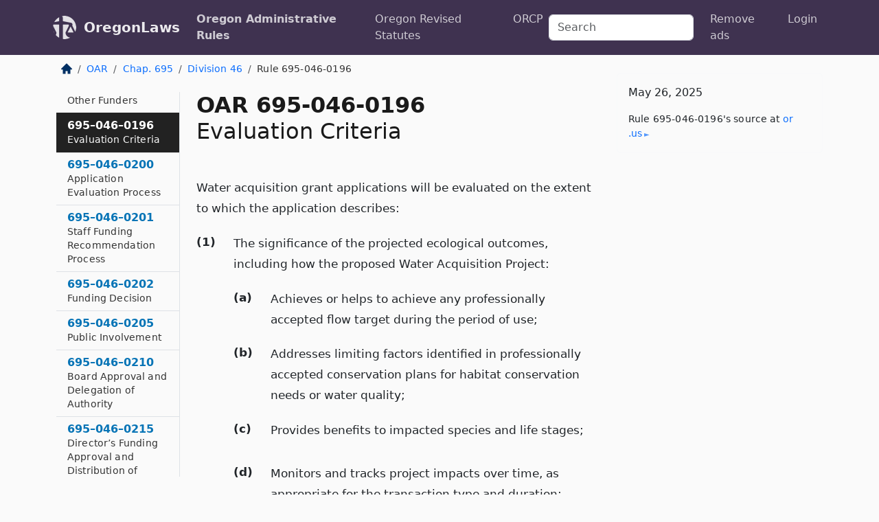

--- FILE ---
content_type: text/html; charset=utf-8
request_url: https://oregon.public.law/rules/oar_695-046-0196
body_size: 6196
content:
<!DOCTYPE html>
<html lang='en'>
<head>
<meta charset='utf-8'>
<meta content='width=device-width, initial-scale=1, shrink-to-fit=no' name='viewport'>
<meta content='ie=edge' http-equiv='x-ua-compatible'>
  <!-- Google tag (gtag.js) -->
  <script async src="https://www.googletagmanager.com/gtag/js?id=G-H4FE23NSBJ" crossorigin="anonymous"></script>
  <script>
    window.dataLayer = window.dataLayer || [];
    function gtag(){dataLayer.push(arguments);}
    gtag('js', new Date());

    gtag('config', 'G-H4FE23NSBJ');
  </script>

<!-- Metadata -->
<title>OAR 695-046-0196 – Evaluation Criteria</title>
<meta content='Water acquisition grant applications will be evaluated on the extent to which the application describes, (1) The significance of the projected ecological…' name='description'>

<link rel="canonical" href="https://oregon.public.law/rules/oar_695-046-0196">

    <!-- Twitter Meta Tags -->
    <meta name="twitter:card"        content="summary">
    <meta name="twitter:site"        content="@law_is_code">
    <meta name="twitter:title"       content="OAR 695-046-0196 – Evaluation Criteria">
    <meta name="twitter:description" content="Water acquisition grant applications will be evaluated on the extent to which the application describes, (1) The significance of the projected ecological…">

    <!-- Facebook Meta Tags -->
    <meta property="og:type"         content="article">
    <meta property="og:url"          content="https://oregon.public.law/rules/oar_695-046-0196">
    <meta property="og:title"        content="OAR 695-046-0196 – Evaluation Criteria">
    <meta property="og:determiner"   content="the">
    <meta property="og:description"  content="Water acquisition grant applications will be evaluated on the extent to which the application describes, (1) The significance of the projected ecological…">

    <meta property="article:author"  content="OR Sec&#39;y of State">

    <meta property="article:section" content="Oregon Watershed Enhancement Board">

    <!-- Apple Meta Tags -->
    <meta property="og:site_name"     content="OregonLaws">

    <!-- LinkedIn Meta Tags -->
    <meta property="og:title"        content="OAR 695-046-0196 – Evaluation Criteria" name="title">

        <!-- Jurisdiction Icon -->

        <meta name="twitter:image"       content="https://oregon.public.law/assets/jurisdiction/oregon-c954d87af14b523b19b292236af483242aa1ca9007e0b96080fd9afcd3928858.png">
        <meta name="twitter:image:alt"   content="Oregon icon">
        
        <link rel="apple-touch-icon"     href="https://oregon.public.law/assets/jurisdiction/256x256/oregon-178e7f7dd689fa81d78879372c59764dd65e7a08331c87f39f8232d2a004a913.png" sizes="256x256" >
        <meta property="og:image"        content="https://oregon.public.law/assets/jurisdiction/256x256/oregon-178e7f7dd689fa81d78879372c59764dd65e7a08331c87f39f8232d2a004a913.png">
        <meta property="og:image:type"   content="image/png">
        <meta property="og:image:width"  content="256">
        <meta property="og:image:height" content="256">
        <meta property="og:image:alt"    content="Oregon icon">

<!-- CSS -->
<link rel="stylesheet" href="/assets/themes/oregon-92aca0990a7ed77f24fd328193eb539293a089948a57c02403d75ac7eafe8316.css">
<!-- Favicons -->
<!-- Platform-independent .ico -->
<link rel="icon" type="image/x-icon" href="/assets/favicon/favicon-1971bb419bcff8b826acfc6d31b7bcdaa84e2b889fb346f139d81d504e21301c.ico">
<!-- Generic Favicon -->
<link rel="icon" type="image/png" href="/assets/favicon/favicon-196x196-1a89cdc4f55cce907983623a3705b278153a4a7c3f4e937224c2f68263cdf079.png" sizes="196x196">
<!-- Apple -->
<link rel="icon" type="image/png" href="/assets/favicon/apple-touch-icon-152x152-34df06b5e2e93efe4b77219bb2f7c625e82b95f0bdadc5b066ec667d56fd329d.png" sizes="196x196">
<!-- Microsoft favicons -->
<meta content='#FFFFFF' name='msapplication-TileColor'>
<meta content='https://nevada.public.law/assets/favicon/mstile-144x144-1ff51a60a42438151b0aa8d2b8ecdaa867d9af9ede744983626c8263eb9051c5.png' name='msapplication-TileImage'>
<meta content='https://nevada.public.law/assets/favicon/mstile-310x150-ae54f5e235f629e5bbc1b3787980a0a0c790ccaaf7e6153f46e35480b9460a78.png' name='msapplication-wide310x150logo'>
<meta content='https://nevada.public.law/assets/favicon/mstile-310x310-c954d87af14b523b19b292236af483242aa1ca9007e0b96080fd9afcd3928858.png' name='msapplication-square310x310logo'>

<!-- Structured Data -->


  <script type="text/javascript" 
          async="async" 
          data-noptimize="1" 
          data-cfasync="false" 
          src="//scripts.pubnation.com/tags/94287298-70cd-4370-b788-e4f2e9fa8c06.js">
  </script>

</head>



<body data-environment="production" data-parent-path="/rules/oar_chapter_695_division_46" data-revision-ruby="2.2.29" data-revision-ts="2.1.14" data-sentry-dsn-javascript="https://bab07efcc3f7485259f5baf1f2b14d4b@o118555.ingest.us.sentry.io/4509024199901184" data-statute-number="695-046-0196">

<!-- Logo and Navbar -->
<nav class='navbar navbar-expand-lg navbar-dark d-print-none' id='top-navbar'>
<div class='container'>
<a class='navbar-brand' href='https://oregon.public.law'>
<img alt="Public.Law logo" height="34" width="34" src="/assets/logo/logo-white-on-transparent-68px-8727330fcdef91e245320acd7eb218bf7c3fc280a9ac48873293e89c65f1557a.png">
</a>
<a class='navbar-brand' href='https://oregon.public.law'>
OregonLaws
</a>
<button aria-controls='navbarSupportedContent' aria-expanded='false' aria-label='Toggle navigation' class='navbar-toggler' data-bs-target='#navbarSupportedContent' data-bs-toggle='collapse' type='button'>
<span class='navbar-toggler-icon'></span>
</button>
<div class='collapse navbar-collapse' id='navbarSupportedContent'>
<ul class='navbar-nav me-auto'>
<li class='nav-item active'>
<a class='nav-link' href='/rules'>Oregon Administrative Rules</a>
</li>
<li class='nav-item'>
<a class='nav-link' href='/statutes'>Oregon Revised Statutes</a>
</li>
<!-- Hack to add the ORCP if this is the Oregon site -->
<li class='nav-item'>
<a class='nav-link' href='/rules-of-civil-procedure'>ORCP</a>
</li>
</ul>
<!-- Small search form -->
<form class="form-inline my-2 my-lg-0 me-2" action="/search" accept-charset="UTF-8" method="get"><input type="search" name="term" id="term" value="" class="form-control mr-sm-2" placeholder="Search" aria-label="Search">
</form>
<ul class='navbar-nav me-right'>
<li class="nav-item rounded ms-1 me-1"><a class="nav-link rounded ms-1 me-1" href="https://www.public.law/pricing">Remove ads</a></li>
<li class="nav-item"><a class="nav-link" href="/users/sign_in">Login</a></li>
</ul>
</div>
</div>
</nav>

<div class='container'>
<div class='row'>
<div class='col-sm-10 col-print-12'>
<div class='d-print-none mb-4'>
  <script type="application/ld+json">
{"@context":"https://schema.org","@type":"BreadcrumbList","itemListElement":[{"@type":"ListItem","position":1,"item":"https://oregon.public.law/","name":"\u003cimg alt=\"Home\" height=\"16\" width=\"16\" src=\"/assets/home-bdfd622f0da71bdae5658d6657246217fd7f910da9dce4be94da15f81e831120.svg\"\u003e"},{"@type":"ListItem","position":2,"item":"https://oregon.public.law/rules","name":"OAR"},{"@type":"ListItem","position":3,"item":"https://oregon.public.law/rules/oar_chapter_695","name":"Chap. 695"},{"@type":"ListItem","position":4,"item":"https://oregon.public.law/rules/oar_chapter_695_division_46","name":"Division 46"},{"@type":"ListItem","position":5,"item":"https://oregon.public.law/rules/oar_695-046-0196","name":"Rule 695-046-0196"}]}
</script>

<nav aria-label="breadcrumb">
  <ol class="breadcrumb">
      <li class="breadcrumb-item">
        <a href="https://oregon.public.law/"><img alt="Home" height="16" width="16" src="/assets/home-bdfd622f0da71bdae5658d6657246217fd7f910da9dce4be94da15f81e831120.svg"></a>
      </li>
      <li class="breadcrumb-item">
        <a href="https://oregon.public.law/rules">OAR</a>
      </li>
      <li class="breadcrumb-item">
        <a href="https://oregon.public.law/rules/oar_chapter_695">Chap. 695</a>
      </li>
      <li class="breadcrumb-item">
        <a href="https://oregon.public.law/rules/oar_chapter_695_division_46">Division 46</a>
      </li>
    
      <li class="breadcrumb-item active" aria-current="page">
        Rule 695-046-0196
      </li>
  </ol>
</nav> 

</div>


<div class='row'>
<div class='col-sm order-last'>
<article>
<div id='leaf-page-title'>
<h1 id='number_and_name'>
<span class='meta-name-and-number'>
<span class='d-none d-print-inline'>

</span>
OAR 695-046-0196
</span>
<br>
<span id='name'>
Evaluation Criteria
</span>
</h1>
</div>

<hr class='d-none d-print-block top'>
<div id='leaf-statute-body'>
<section class="level-0 non-meta non-outline">Water acquisition grant applications will be evaluated on the extent to which the application describes:</section> <section class="level-0 non-meta outline"><h2>(1)</h2>The significance of the projected ecological outcomes, including how the proposed Water Acquisition Project:</section> <section class="level-1 non-meta outline"><h3>(a)</h3>Achieves or helps to achieve any professionally accepted flow target during the period of use;</section> <section class="level-1 non-meta outline"><h3>(b)</h3>Addresses limiting factors identified in professionally accepted conservation plans for habitat conservation needs or water quality;</section> <section class="level-1 non-meta outline"><h3>(c)</h3>Provides benefits to impacted species and life stages;</section> <section class="level-1 non-meta outline"><h3>(d)</h3>Monitors and tracks project impacts over time, as appropriate for the transaction type and duration;</section> <section class="level-1 non-meta outline"><h3>(e)</h3>Monitors project compliance, as appropriate for the transaction type and duration; <strong>and</strong></section> <section class="level-1 non-meta outline"><h3>(f)</h3>Contributes to climate change adaptation.</section> <section class="level-0 non-meta outline"><h2>(2)</h2>The alignment of proposed costs with the work necessary to accomplish the objectives described in the application, including:</section> <section class="level-1 non-meta outline"><h3>(a)</h3>The ownership, use, validity, and reliability of the water right;</section> <section class="level-1 non-meta outline"><h3>(b)</h3>How the proposed cost of the Legally or Contractually Protected Instream Flow is consistent with local or regional market conditions; <strong>and</strong></section> <section class="level-1 non-meta outline"><h3>(c)</h3>How the term of the proposed Water Acquisition Project is appropriate to meet the habitat, species, or water quality needs.</section> <section class="level-0 non-meta outline"><h2>(3)</h2>How the proposed activities are part of a strategic effort or long term vision for restoring instream flows in the watershed, including how the proposed Water Acquisition Project:</section> <section class="level-1 non-meta outline"><h3>(a)</h3>Complements other habitat conservation actions and needs;</section> <section class="level-1 non-meta outline"><h3>(b)</h3>Will lead to future expansion of instream flow restoration; <strong>and</strong></section> <section class="level-1 non-meta outline"><h3>(c)</h3>Addresses Oregon Department of Fish and Wildlife, or other federal or tribal fish and wildlife agency priorities for aquatic habitat, Oregon Department of Agriculture or Oregon Department of Forestry priorities for water quality, or Oregon Department of Environmental Quality water quality management or implementation plans, if established.</section> <section class="level-0 non-meta outline"><h2>(4)</h2>The capacity and qualifications of the applicant, including staff or consultants to be retained, to accomplish the proposed Water Acquisition Project activities described in the application and to sustain the projected ecological outcomes over the project term.</section>

<div class='d-print-none mt-5'>
<hr style='width: 33%; margin-left: 0;'>
<p class='small' style='line-height: 1.4em; letter-spacing: 0.01rem;'>
<cite>
<i>Source:</i>
<i>Rule 695-046-0196 — Evaluation Criteria</i>,<code> <a id="footer-source-link" rel="nofollow" href="https://secure.sos.state.or.us/oard/view.action?ruleNumber=695-046-0196">https://secure.&shy;sos.&shy;state.&shy;or.&shy;us/oard/view.&shy;action?ruleNumber=695-046-0196</a></code> (accessed May 26, 2025).
</cite>
</p>
</div>

</div>
</article>
</div>
<div class='col-sm-3 order-first d-none d-md-block d-print-none'>
<main class='sticky-top'>
<div class='d-flex flex-column align-items-stretch'>
<div class='list-group list-group-flush scrollarea border-end' id='sibling-nav'>
<a class='list-group-item list-group-item-action' href='oar_695-046-0010' id='n695-046-0010'>695–046–0010<br><span class='name'>Purpose</span></a>
<a class='list-group-item list-group-item-action' href='oar_695-046-0020' id='n695-046-0020'>695–046–0020<br><span class='name'>Definitions</span></a>
<a class='list-group-item list-group-item-action' href='oar_695-046-0035' id='n695-046-0035'>695–046–0035<br><span class='name'>Eligibility</span></a>
<a class='list-group-item list-group-item-action' href='oar_695-046-0185' id='n695-046-0185'>695–046–0185<br><span class='name'>Use of Grant Funds</span></a>
<a class='list-group-item list-group-item-action' href='oar_695-046-0190' id='n695-046-0190'>695–046–0190<br><span class='name'>Matching Contributions</span></a>
<a class='list-group-item list-group-item-action' href='oar_695-046-0195' id='n695-046-0195'>695–046–0195<br><span class='name'>Coordinating and Partnering with Other Funders</span></a>
<a class='list-group-item list-group-item-action' href='oar_695-046-0196' id='n695-046-0196'>695–046–0196<br><span class='name'>Evaluation Criteria</span></a>
<a class='list-group-item list-group-item-action' href='oar_695-046-0200' id='n695-046-0200'>695–046–0200<br><span class='name'>Application Evaluation Process</span></a>
<a class='list-group-item list-group-item-action' href='oar_695-046-0201' id='n695-046-0201'>695–046–0201<br><span class='name'>Staff Funding Recommendation Process</span></a>
<a class='list-group-item list-group-item-action' href='oar_695-046-0202' id='n695-046-0202'>695–046–0202<br><span class='name'>Funding Decision</span></a>
<a class='list-group-item list-group-item-action' href='oar_695-046-0205' id='n695-046-0205'>695–046–0205<br><span class='name'>Public Involvement</span></a>
<a class='list-group-item list-group-item-action' href='oar_695-046-0210' id='n695-046-0210'>695–046–0210<br><span class='name'>Board Approval and Delegation of Authority</span></a>
<a class='list-group-item list-group-item-action' href='oar_695-046-0215' id='n695-046-0215'>695–046–0215<br><span class='name'>Director’s Funding Approval and Distribution of Funds</span></a>
<a class='list-group-item list-group-item-action' href='oar_695-046-0220' id='n695-046-0220'>695–046–0220<br><span class='name'>Compliance and Enforcement</span></a>
<a class='list-group-item list-group-item-action' href='oar_695-046-0225' id='n695-046-0225'>695–046–0225<br><span class='name'>Subsequent Conveyances</span></a>
<a class='list-group-item list-group-item-action' href='oar_695-046-0230' id='n695-046-0230'>695–046–0230<br><span class='name'>Waiver and Periodic Review of Rules</span></a>

</div>
</div>
</main>
</div>

</div>

</div>
<div class='col-sm-2 d-print-none d-none d-lg-block'>
<!-- Right Side Bar -->
<div class='card border-light mb-1 mt-3'>
<div class='card-body'>
<p class='card-text'>
May 26, 2025
</p>
<p class='card-text small' style='line-height: 1.5em; letter-spacing: 0.01rem'>
<cite>
Rule 695-046-0196's source at
<a class="source-link external" rel="nofollow" href="https://secure.sos.state.or.us/oard/view.action?ruleNumber=695-046-0196">or​.us</a>
</cite>
</p>
</div>
</div>






</div>
</div>
<hr class='bottom'>
<footer>
<div class='d-print-none'>
<div class='row'>
<div class='col-sm-3' id='stay-connected'>
<h2>Stay Connected</h2>
<p>
Join thousands of people who receive monthly site updates.
</p>
<p>
<a class='btn btn-primary' href='https://eepurl.com/dqx2dj' id='temp-subscribe' role='button'>Subscribe</a>
</p>
<p id='social-icons'>
<a href="https://www.instagram.com/law.is.code/"><img alt="Instagram" loading="lazy" decoding="async" height="50" width="50" src="/assets/social/instagram-logo-840401f66d7e41fb9696f8e077c49b550e669a1a613e2612a7ba18aa2c53776d.svg"></a>
<a href="https://www.facebook.com/PublicDotLaw"><img alt="Facebook" loading="lazy" decoding="async" height="50" width="50" src="/assets/social/facebook-logo-button-a44d2115afa1417c74235fd98657a42b6602af1b47332364fa6627a80e5a61ff.svg"></a>
<a href="https://twitter.com/law_is_code"><img alt="Twitter" loading="lazy" decoding="async" height="50" width="50" src="/assets/social/twitter-logo-button-39f7c16ed398ca50006cd9a20dc33da44f7110bc26dbe7ec8980cbd9fc44cdc6.svg"></a>
<a href="https://github.com/public-law/"><img alt="Our GitHub Page" loading="lazy" decoding="async" height="50" width="50" src="/assets/social/github-logo-b4302181192a1d29bb4b020699926827cea1717d423541ad0ec8b318cda6ff97.svg"></a>
</p>
</div>
<div class='col-sm-4'>
<h2>Get Legal Help</h2>
<p class='mb-4'>
The <a class="external" href="https://www.osbar.org/index.html">Oregon State Bar</a> runs a service for finding
an attorney in good standing. Initial consultations
are usually free or discounted: <a class="external" href="https://www.osbar.org/public/ris/">Lawyer Referral Service</a>
</p>
<h2>Committed to Public Service</h2>
<p>
We will always provide free access to the current law. In addition,
<a href='https://blog.public.law/automatic-upgrade-for-non-profit-educational-and-govt-users/'>we provide special support</a>
for non-profit, educational, and government users. Through social
entre­pre­neurship, we’re lowering the cost of legal services and
increasing citizen access.
</p>
</div>
<div class='col-sm-5'>
<nav>
<h2>Navigate</h2>
<div class='row'>
<div class='col-sm-4'>
<ul class='compact'>
<li class='mb-2'><a href="https://www.public.law/legal-help-services">Find a Lawyer</a></li>
<li class='mb-2'><a href="https://blog.public.law">Blog</a></li>
<li class='mb-2'><a href="https://www.public.law/about-us">About Us</a></li>
<li class='mb-2'><a href="https://www.public.law/api-info">API</a></li>
<li class='mb-2'><a href="https://www.public.law/contact-us">Contact Us</a></li>
<li class='mb-2'><a href="https://www.public.law/blog">Reports</a></li>
<li class='mb-2'><a href="https://www.public.law/sources">Secondary Sources</a></li>
<li class='mb-2'><a href="https://www.public.law/privacy-policy">Privacy Policy</a></li>
</ul>
</div>
<div class='col-sm-8'>
<table class='table table-sm table-borderless table-light'>
<tbody>
<tr>
<th>California:</th>
<td><a href="https://california.public.law/codes">Codes</a></td>
</tr>
<tr>
<th>Colorado:</th>
<td><a href="https://colorado.public.law/statutes">C.R.S.</a></td>
</tr>
<tr>
<th>Florida:</th>
<td><a href="https://florida.public.law/statutes">Statutes</a></td>
</tr>
<tr>
<th>Nevada:</th>
<td><a href="https://nevada.public.law/statutes">NRS</a></td>
</tr>
<tr>
<th>New York:</th>
<td><a href="https://newyork.public.law/laws">Laws</a></td>
</tr>
<tr>
<th>Oregon:</th>
<td><a href="https://oregon.public.law/rules">OAR</a>, <a href="https://oregon.public.law/statutes">ORS</a></td>
</tr>
<tr>
<th>Texas:</th>
<td><a href="https://texas.public.law/statutes">Statutes</a></td>
</tr>
<tr>
<th>World:</th>
<td><a href="https://www.public.law/world/rome_statute">Rome Statute</a>, <a href="https://www.public.law/dictionary">International Dictionary</a></td>
</tr>
</tbody>
</table>
</div>
</div>
</nav>
</div>
</div>

</div>
<div class='d-none d-print-block'>
<p class='small'>
<i>Location:</i>
<code>https://oregon.public.law/rules/oar_695-046-0196</code>
</p>
<p class='small'>
<i>Original Source:</i>
<i>Rule 695-046-0196 — Evaluation Criteria</i>,
<code>https://secure.&shy;sos.&shy;state.&shy;or.&shy;us/oard/view.&shy;action?ruleNumber=695-046-0196</code>
(last ac&shy;cessed May 10, 2025).
</p>

</div>
</footer>

<!-- Modal -->
<div class="modal fade" id="intentionallyBlankModal" tabindex="-1" aria-labelledby="intentionallyBlankModalLabel" aria-hidden="true">
    <div class="modal-dialog modal-dialog-centered">
      <div class="modal-content">
        <div class="modal-header">
          <h5 class="modal-title" id="intentionallyBlankModalLabel">Blank Outline Levels</h5>
          <button type="button" class="close" data-bs-dismiss="modal" aria-label="Close">
            <span aria-hidden="true">&times;</span>
          </button>
        </div>
        <div class="modal-body">
          <p>
          The legislature occasionally skips outline levels.
          For example:
          </p>

<pre>(3) A person may apply [...]
(4)(a) A person petitioning for relief [...]</pre>

          <p>
            In this example, <strong>(3)</strong>, <strong>(4)</strong>,
            and <strong>(4)(a)</strong> are all outline levels, but 
            <strong>(4)</strong> was
            omitted by its authors. It's only implied. This presents an
            interesting challenge when laying out the text. We've
            decided to display a blank section with this note, in order
            to aide readability.
          </p>

          <div class="alert alert-info" role="alert">
            <strong>Trust but verify.</strong>
              <cite>
                <a class="source-link external" rel="nofollow" href="https://secure.sos.state.or.us/oard/view.action?ruleNumber=695-046-0196">Here is the original source for rule 695-046-0196</a>
              </cite>
          </div>

          <p>
            Do you have an opinion about this solution?
            <a href="https://www.public.law/contact-us">Drop us a line.</a>
          </p>
        </div>
        <div class="modal-footer">
          <button type="button" class="btn btn-primary" data-bs-dismiss="modal">Close</button>
        </div>
      </div>
    </div>
  </div>

</div>
    <script src="https://js.sentry-cdn.com/bab07efcc3f7485259f5baf1f2b14d4b.min.js" crossorigin="anonymous"></script>

<script src="/assets/application-8807a6c505c369ecf132761755ed2343e2aa03aad8dedd9e32a7ca33c042fd94.js" type="module"></script>
</body>

</html>
